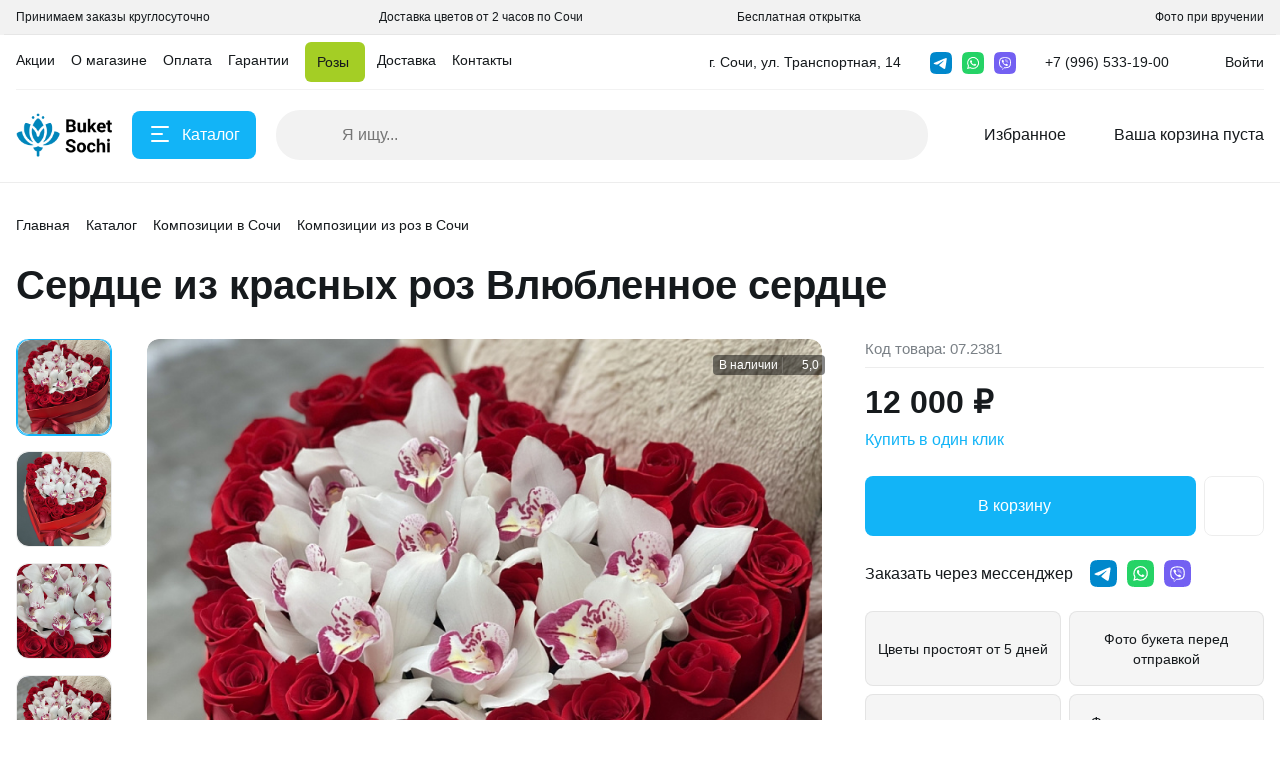

--- FILE ---
content_type: text/html; charset=UTF-8
request_url: https://buket-sochi.ru/include/ajax/layout.php
body_size: 278
content:
<ul class="menu-list-0 reset-ul-list" id="top_fixed_menu_wPow3m">
        <li data-depth="1" data-max-depth="1" >
        <a href="/actions/">
            <span >Акции</span>
        </a>
        
            </li>
        <li data-depth="1" data-max-depth="1" >
        <a href="/company/">
            <span >О магазине</span>
        </a>
        
            </li>
        <li data-depth="1" data-max-depth="1" >
        <a href="/payments/">
            <span >Оплата</span>
        </a>
        
            </li>
        <li data-depth="1" data-max-depth="1" >
        <a href="/guarantees/">
            <span >Гарантии</span>
        </a>
        
            </li>
        <li data-depth="1" data-max-depth="1" >
        <a href="/catalog/rozy/">
            <span >Розы</span>
        </a>
        
            </li>
        <li data-depth="1" data-max-depth="1" >
        <a href="/delivery/">
            <span >Доставка</span>
        </a>
        
            </li>
        <li data-depth="1" data-max-depth="1" >
        <a href="/contacts/">
            <span >Контакты</span>
        </a>
        
            </li>
        
    
</ul>

<script>
    BX.ready(function() {
        new window.Alpha.Menu({
            containerId: "top_fixed_menu_wPow3m"
        });
    });
</script>



--- FILE ---
content_type: text/html; charset=UTF-8
request_url: https://buket-sochi.ru/include/ajax/layout.php
body_size: 305
content:
<ul class="menu-list-0 reset-ul-list" id="top_menu_Q5sqKT">
        <li data-depth="1" data-max-depth="1" >
        <a href="/actions/">
            <span class="font-body-small">Акции</span>
                    </a>
        
            </li>
        <li data-depth="1" data-max-depth="1" >
        <a href="/company/">
            <span class="font-body-small">О магазине</span>
                    </a>
        
            </li>
        <li data-depth="1" data-max-depth="1" >
        <a href="/payments/">
            <span class="font-body-small">Оплата</span>
                    </a>
        
            </li>
        <li data-depth="1" data-max-depth="1" >
        <a href="/guarantees/">
            <span class="font-body-small">Гарантии</span>
                    </a>
        
            </li>
        <li data-depth="1" data-max-depth="1" class="menu_top_red">
        <a href="/catalog/rozy/">
            <span class="font-body-small">Розы</span>
                    </a>
        
            </li>
        <li data-depth="1" data-max-depth="1" >
        <a href="/delivery/">
            <span class="font-body-small">Доставка</span>
                    </a>
        
            </li>
        <li data-depth="1" data-max-depth="1" >
        <a href="/contacts/">
            <span class="font-body-small">Контакты</span>
                    </a>
        
            </li>
        
    
</ul>

<script>
    BX.ready(function() {
        new window.Alpha.Menu({
            containerId: "top_menu_Q5sqKT"
        });
    });
</script>



--- FILE ---
content_type: text/html; charset=UTF-8
request_url: https://buket-sochi.ru/include/ajax/layout.php
body_size: 1986
content:
    <a href="/auth/" data-toggle="modal" data-target="#authModal" class="sign-in-link font-body-small">
        <i class="icon icon-user-16"></i>
        <span>Войти</span>
    </a>

    <div class="modal fade" id="authModal" tabindex="-1" aria-hidden="true">
        <div class="modal-dialog">
            <div class="modal-content">
                <a href="javascript:void(0);" class="close" data-dismiss="modal" aria-label="Close">
                    <i class="icon icon-close-big"></i>
                </a>
                <div class="scrollbar-inner">
                                            <ul class="nav nav-tabs" id="myTab" role="tablist">
                            <li class="nav-item" role="presentation">
                                <a class="nav-link active" id="login-tab" data-toggle="tab" href="#login" role="tab" aria-controls="login"
                                   aria-selected="true">Вход</a>
                            </li>

                                                            <li class="nav-item" role="presentation">
                                    <a class="nav-link" id="registration-tab" data-toggle="tab" href="#registration" role="tab" aria-controls="registration"
                                       aria-selected="false">Регистрация</a>
                                </li>
                            
                        </ul>
                        <div class="tab-content">
                            <div class="tab-pane active" id="login" role="tabpanel" aria-labelledby="login-tab">

                                
    <form id="bx_system_auth_formiIjGFB" name="system_auth_form6zOYVN" method="post" target="_top" action="/auth/?login=yes">
        
        
        
            <input type="hidden" name="AUTH_FORM" value="Y" />
            <input type="hidden" name="TYPE" value="AUTH" />
            <input type="hidden" name="USER_REMEMBER" value="Y" />
            <input type="hidden" name="Login" value="Y" />

                        <div class="custom-input-wrap">
                <div class="custom-input">
                    <input type="text" required="required" value="" name="USER_LOGIN" maxlength="50">
                    <label>Логин</label>
                </div>
                
            </div>
            

            <div class="custom-input-wrap">
                <div class="custom-input">
                    <input type="password" required="required" name="USER_PASSWORD" maxlength="255" autocomplete="off">
                    <label>Пароль</label>
                </div>
            </div>


            
            <button class="btn btn-primary btn-large">Войти</button>
            <a href="/auth/?forgot_password=yes&amp;backurl=%2Finclude%2Fajax%2Flayout.php" class="link font-large-button">Забыли пароль?</a>

            
        </form>

        <script>
        BX.ready(function(){

            new window.Alpha.SignForm({
                siteId: 's1',
                formId: 'bx_system_auth_formiIjGFB',
                ajaxPath: '/local/templates/alpha_FX/components/bitrix/system.auth.form/popup/ajax.php?login=yes',
                templateName: 'popup',
                signedParamsString: '[base64].de9f669769293be6b278332016d438dbe268b89c44070211f96c5f7f26007781'
            });

        });
    </script>



                            </div>

                            
                                <div class="tab-pane" id="registration" role="tabpanel" aria-labelledby="registration-tab">

                                    <form method="post" action="/include/ajax/layout.php?register=yes" name="bform" enctype="multipart/form-data" id="bx_system_reg_formOwuTUH">
    

                    <input type="hidden" name="AUTH_FORM" value="Y" />
            <input type="hidden" name="TYPE" value="REGISTRATION" />

            <div class="custom-input-wrap">
                <div class="custom-input">
                    <input type="text" id="regform-field-name" name="USER_NAME" maxlength="50" value="" />
                    <label for="regform-field-name">Имя:</label>
                </div>
            </div>

            <div class="custom-input-wrap">
                <div class="custom-input">
                    <input type="text" id="regform-field-last-name" name="USER_LAST_NAME" maxlength="50" value="" />
                    <label for="regform-field-last-name">Фамилия:</label>
                </div>
            </div>

                        <div class="custom-input-wrap">
                <div class="custom-input">
                    <input type="text" id="regform-field-login" name="USER_LOGIN" maxlength="50" value="" />
                    <label for="regform-field-login">Логин (мин. 3 символа):</label>
                </div>
            </div>
                        
            
                        <div class="custom-input-wrap">
                <div class="custom-input">
                    <input type="text" id="regform-field-email"  name="USER_EMAIL" maxlength="255" value="" />
                    <label for="regform-field-email">E-Mail:</label>
                </div>
            </div>
            
            <div class="custom-input-wrap">
                <div class="custom-input">
                    <input type="password" name="USER_PASSWORD" maxlength="50" />
                    <label>Пароль:</label>
                </div>
                            </div>

            <div class="custom-input-wrap">
                <div class="custom-input">
                    <input type="password" name="USER_CONFIRM_PASSWORD" maxlength="50" />
                    <label>Подтверждение пароля:</label>
                </div>
            </div>

            
            <button type="submit" class="btn btn-primary btn-large" value="y" name="Register">Регистрация</button>

            
        
</form>

<script>
        BX.ready(function(){

            new window.Alpha.SignForm({
                siteId: 's1',
                formId: 'bx_system_reg_formOwuTUH',
                ajaxPath: '/local/templates/alpha_FX/components/nextype/alpha.system.auth.registration/popup/ajax.php?register=yes',
                templateName: 'popup',
                signedParamsString: '[base64].dd1d837bead54add6c496fe52effbee678c98481dcb9b6b6d98a190fbd12a5f5'
            });

        });
    </script>

                                </div>
                                                    </div>
                                    </div>
            </div>
        </div>
    </div>
                


--- FILE ---
content_type: text/html; charset=UTF-8
request_url: https://buket-sochi.ru/include/ajax/layout.php
body_size: 1823
content:

<div class="modal-container hidden" id="bx_1645100226_2381_container_form">
    <div class="modal-content-container">
        <a href="javascript:void(0);" class="close" data-dismiss="modal" aria-label="Close">
            <i class="icon icon-close-big"></i>
        </a>
        <div class="scrollbar-inner">
            <div class="content-wrapper">
                <div class="rating-modal">
                    <div class="h2 reviews-title">Оставить отзыв</div>
                    <div class="reviews-send-text">
                        Мы ожидаем от вас честный и корректный отзыв. Поэтому не публикуем отзывы не по теме, отзывы с нецензурными выражениями и оскорблениями, а также с сылками на другие сайты.                    </div>

                    <form action="" method="post">
                        

                            <div class="review-count-label font-title">Общая оценка*</div>
                            <div class="rating custom-radio-star-select" data-entity="vote-stars">
                                <div class="custom-radio-star"><i data-entity="star" data-value="1" class="icon icon-star-32 empty"></i></div><div class="custom-radio-star"><i data-entity="star" data-value="2" class="icon icon-star-32 empty"></i></div><div class="custom-radio-star"><i data-entity="star" data-value="3" class="icon icon-star-32 empty"></i></div><div class="custom-radio-star"><i data-entity="star" data-value="4" class="icon icon-star-32 empty"></i></div><div class="custom-radio-star"><i data-entity="star" data-value="5" class="icon icon-star-32 empty"></i></div>                                <input type="hidden" data-entity="vote-stars-input" name="VOTE" value="0" />
                             </div>
                            <div class="row mb-4">
                                <div class="col">
                                    <div class="custom-input d-flex">
                                        <input type="text" value="" name="USER_NAME" id="review-field-user-name">
                                        <label for="review-field-user-name">Имя*</label>
                                    </div>
                                    
                                </div>
                                <div class="col">
                                    <div class="custom-input d-flex">
                                        <input type="text" value="" name="USER_EMAIL" id="review-field-user-email">
                                        <label for="review-field-user-email">E-mail*</label>
                                    </div>
                                                                    </div>
                            </div>
                            <div class="custom-input textarea">
                                <textarea name="ADVANTAGES" id="review-field-advantages" rows="4"></textarea>
                                <label for="review-field-advantages">Достоинства*</label>
                            </div>
                            
                            <div class="custom-input textarea">
                                <textarea name="DISADVANTAGES" id="review-field-disadvantages" rows="4"></textarea>
                                <label for="review-field-disadvantages">Недостатки*</label>
                            </div>
                            
                            <div class="custom-input textarea">
                                <textarea name="COMMENT" id="review-field-comment" rows="4"></textarea>
                                <label for="review-field-comment">Комментарий*</label>
                            </div>
                            
                                <div class="custom-input-wrap captcha mb-4">
                                    <div class="custom-input">
                                        <input name="captcha_code" value="08c4ea2bb9b05d0d712d491787eed5f5" type="hidden" />
                                        <input name="captcha_word" type="text" id="review-field-captcha">
                                        <label for="review-field-captcha">Введите код с картинки</label>
                                        <img src="/bitrix/tools/captcha.php?captcha_code=08c4ea2bb9b05d0d712d491787eed5f5">

                                    </div>
                                </div>

                            <div class="buttons">
                                <a href="javascript:void(0)" class="back mobile"><i class="icon icon-arrow-left"></i>Назад</a>
                                <button class="btn btn-primary btn-large">Отправить отзыв</button>
                            </div>
                                            </form>
                </div>
            </div>
        </div>
    </div>
    <div class="close-area"></div>
</div>

<div class="modal-container hidden" id="bx_1645100226_2381_container_list">
    <div class="modal-content-container">
        <a href="javascript:void(0);" class="close" data-dismiss="modal" aria-label="Close">
            <i class="icon icon-close-big"></i>
        </a>
        <div class="scrollbar-inner">
            <div class="content-wrapper">
                <div class="rating-modal">
                    <div class="rating-circle-block">
                                            <div class="circle h3 empty">
                            0                        </div>
                        <div class="title-block">
                            <div class="rating-title font-title">Общий рейтинг</div>
                            <a href="javascript:void(0)" data-entity="button-show-form" class="chars-link dotted-link font-large-button"><span>Оставить отзыв</span><i class="icon icon-arrow-right-text-button"></i></a>
                        </div>
                    </div>
                    
                                        
                </div>
            </div>
        </div>
    </div>
    <div class="close-area"></div>
</div>
<script>
        BX.ready(function () {
            BX.loadScript('/local/templates/alpha_FX/components/nextype/alpha.product.reviews/main/script.js', function () {
                window.obProductReviews2381 = new window.Alpha.ProductReviews({'SITE_ID':'s1','TEMPLATE_NAME':'main','AJAX_URL':'/local/templates/alpha_FX/components/nextype/alpha.product.reviews/main/ajax.php','SIGNED_PARAMS':'[base64].b883f8c950e3d33f9edd4d99b11d34ec68c8f5b9609c2c1cf9ac3a0c887a8fe2','VISUAL':{'ID':'bx_1645100226_2381','CONTAINER_LIST_ID':'bx_1645100226_2381_container_list','CONTAINER_FORM_ID':'bx_1645100226_2381_container_form'},'MESSAGES':{'ALREADY_VOTED_TITLE':'Голосовать за отзыв','ALREADY_VOTED_MESSAGE':'Вы уже голосовали за этот отзыв'}});
            });
        });
</script>

--- FILE ---
content_type: text/html; charset=UTF-8
request_url: https://buket-sochi.ru/include/ajax/layout.php
body_size: 3887
content:
<div class="modal-container mobile mobile-sidebar-menu hidden">
    <div class="modal-content-container">
        <div class="scrollbar-inner">
                <div class="content-wrapper">
                    <div class="menu-catalog-modal">
                        
                            <div class="menu-container">
                                <ul class="menu-list-1 list reset-ul-list">
                                                <li class='has-sub'>
                <a href="/catalog/rozy/">Розы</a>
                                    <div class="has-sub"></div>
                    <div class="sub">
                        <ul class="menu-list-2 list reset-ul-list">
                                                            <li class='has-sub'>
                                    <a href="/catalog/rozy/po-vidu-roz/">По виду роз</a>
                                    
                                                                            <div class="has-sub"></div>
                                        <div class="sub">
                                            <ul class="menu-list-3 list reset-ul-list">
                                                                                                        <li>
                                                                <a href="/catalog/rozy/po-vidu-roz/gollandskie-rozy/">Голландские розы</a>
                                                        </li>
                                                                                                            <li>
                                                                <a href="/catalog/rozy/po-vidu-roz/klassicheskie-rozy/">Классические розы</a>
                                                        </li>
                                                                                                            <li>
                                                                <a href="/catalog/rozy/po-vidu-roz/kustovye-rozy/">Кустовые розы</a>
                                                        </li>
                                                                                                            <li>
                                                                <a href="/catalog/rozy/po-vidu-roz/pionovidnye-kustovye-rozy/">Пионовидные кустовые розы</a>
                                                        </li>
                                                                                                            <li>
                                                                <a href="/catalog/rozy/po-vidu-roz/pionovidnye-rozy/">Пионовидные розы</a>
                                                        </li>
                                                                                                            <li>
                                                                <a href="/catalog/rozy/po-vidu-roz/premium-rozy/">Премиум розы</a>
                                                        </li>
                                                                                                            <li>
                                                                <a href="/catalog/rozy/po-vidu-roz/rozy-keniya/">Розы Кения</a>
                                                        </li>
                                                                                                            <li>
                                                                <a href="/catalog/rozy/po-vidu-roz/rozy-ekvador/">Розы Эквадор</a>
                                                        </li>
                                                                                                            <li>
                                                                <a href="/catalog/rozy/po-vidu-roz/rossiyskie-rozy/">Российские розы</a>
                                                        </li>
                                                                                                    <li class="menu-back">
                                                    <a href="javascript:void(0)">
                                                        <i class="icon icon-arrow-light-right"></i>
                                                        <span>Назад</span>
                                                    </a>
                                                </li>
                                            </ul>
                                        </div>
                                                                        </li>
                                                                <li class='has-sub'>
                                    <a href="/catalog/rozy/po-vysote-roz/">По высоте роз</a>
                                    
                                                                            <div class="has-sub"></div>
                                        <div class="sub">
                                            <ul class="menu-list-3 list reset-ul-list">
                                                                                                        <li>
                                                                <a href="/catalog/rozy/po-vysote-roz/rozy-40-sm/">Розы 40 см</a>
                                                        </li>
                                                                                                            <li>
                                                                <a href="/catalog/rozy/po-vysote-roz/rozy-50-sm/">Розы 50 см</a>
                                                        </li>
                                                                                                            <li>
                                                                <a href="/catalog/rozy/po-vysote-roz/rozy-60-sm/">Розы 60 см</a>
                                                        </li>
                                                                                                            <li>
                                                                <a href="/catalog/rozy/po-vysote-roz/rozy-70-80-90sm/">Розы 70 / 80 / 90см</a>
                                                        </li>
                                                                                                    <li class="menu-back">
                                                    <a href="javascript:void(0)">
                                                        <i class="icon icon-arrow-light-right"></i>
                                                        <span>Назад</span>
                                                    </a>
                                                </li>
                                            </ul>
                                        </div>
                                                                        </li>
                                                                <li class='has-sub'>
                                    <a href="/catalog/rozy/po-kolichestvu-roz/">По количеству роз</a>
                                    
                                                                            <div class="has-sub"></div>
                                        <div class="sub">
                                            <ul class="menu-list-3 list reset-ul-list">
                                                                                                        <li>
                                                                <a href="/catalog/rozy/po-kolichestvu-roz/51-roza/">51 роза</a>
                                                        </li>
                                                                                                            <li>
                                                                <a href="/catalog/rozy/po-kolichestvu-roz/101-roza/">Букет из 101 розы</a>
                                                        </li>
                                                                                                            <li>
                                                                <a href="/catalog/rozy/po-kolichestvu-roz/buket-iz-35-roz/">Букет из 35 роз</a>
                                                        </li>
                                                                                                            <li>
                                                                <a href="/catalog/rozy/po-kolichestvu-roz/bukety-iz-25-roz/">Букеты из 25 роз</a>
                                                        </li>
                                                                                                    <li class="menu-back">
                                                    <a href="javascript:void(0)">
                                                        <i class="icon icon-arrow-light-right"></i>
                                                        <span>Назад</span>
                                                    </a>
                                                </li>
                                            </ul>
                                        </div>
                                                                        </li>
                                                                <li class='has-sub'>
                                    <a href="/catalog/rozy/tip-sborki-rozy/">По типу сборки</a>
                                    
                                                                            <div class="has-sub"></div>
                                        <div class="sub">
                                            <ul class="menu-list-3 list reset-ul-list">
                                                                                                        <li>
                                                                <a href="/catalog/rozy/tip-sborki-rozy/klassicheskiy-buket-roz/">Классический букет роз</a>
                                                        </li>
                                                                                                            <li>
                                                                <a href="/catalog/rozy/tip-sborki-rozy/rozy-v-korzine/">Розы в корзине</a>
                                                        </li>
                                                                                                            <li>
                                                                <a href="/catalog/rozy/tip-sborki-rozy/rozy-v-forme-serdtsa/">Розы в форме сердца</a>
                                                        </li>
                                                                                                            <li>
                                                                <a href="/catalog/rozy/tip-sborki-rozy/rozy-v-shlyapnoy-korobke/">Розы в шляпной коробке</a>
                                                        </li>
                                                                                                    <li class="menu-back">
                                                    <a href="javascript:void(0)">
                                                        <i class="icon icon-arrow-light-right"></i>
                                                        <span>Назад</span>
                                                    </a>
                                                </li>
                                            </ul>
                                        </div>
                                                                        </li>
                                                                <li class='has-sub'>
                                    <a href="/catalog/rozy/tsvetu-roz/">По цвету роз</a>
                                    
                                                                            <div class="has-sub"></div>
                                        <div class="sub">
                                            <ul class="menu-list-3 list reset-ul-list">
                                                                                                        <li>
                                                                <a href="/catalog/rozy/tsvetu-roz/bezhevye-rozy/">Бежевые розы</a>
                                                        </li>
                                                                                                            <li>
                                                                <a href="/catalog/rozy/tsvetu-roz/belye-rozy/">Белые розы</a>
                                                        </li>
                                                                                                            <li>
                                                                <a href="/catalog/rozy/tsvetu-roz/zheltye-rozy/">Желтые розы</a>
                                                        </li>
                                                                                                            <li>
                                                                <a href="/catalog/rozy/tsvetu-roz/krasnye-rozy/">Красные розы</a>
                                                        </li>
                                                                                                            <li>
                                                                <a href="/catalog/rozy/tsvetu-roz/kremovye-rozy/">Кремовые розы</a>
                                                        </li>
                                                                                                            <li>
                                                                <a href="/catalog/rozy/tsvetu-roz/malinovye-rozy/">Малиновые розы</a>
                                                        </li>
                                                                                                            <li>
                                                                <a href="/catalog/rozy/tsvetu-roz/oranzhevye-rozy/">Оранжевые розы</a>
                                                        </li>
                                                                                                            <li>
                                                                <a href="/catalog/rozy/tsvetu-roz/persikovye-rozy/">Персиковые розы</a>
                                                        </li>
                                                                                                            <li>
                                                                <a href="/catalog/rozy/tsvetu-roz/rozovye-rozy/">Розовые розы</a>
                                                        </li>
                                                                                                    <li class="menu-back">
                                                    <a href="javascript:void(0)">
                                                        <i class="icon icon-arrow-light-right"></i>
                                                        <span>Назад</span>
                                                    </a>
                                                </li>
                                            </ul>
                                        </div>
                                                                        </li>
                                                                <li class="menu-back">
                                    <a href="javascript:void(0)">
                                        <i class="icon icon-arrow-light-right"></i>
                                        <span>Назад</span>
                                    </a>
                                </li>
                        </ul>
                    </div>
                                </li>
                    <li class='has-sub'>
                <a href="/catalog/cvety/">Цветы</a>
                                    <div class="has-sub"></div>
                    <div class="sub">
                        <ul class="menu-list-2 list reset-ul-list">
                                                            <li>
                                    <a href="/catalog/cvety/alstromerii/">Альстромерии</a>
                                    
                                                                    </li>
                                                                <li>
                                    <a href="/catalog/cvety/amarillisy/">Амариллисы</a>
                                    
                                                                    </li>
                                                                <li>
                                    <a href="/catalog/cvety/gvozdika/">Гвоздика</a>
                                    
                                                                    </li>
                                                                <li>
                                    <a href="/catalog/cvety/gerbery/">Герберы</a>
                                    
                                                                    </li>
                                                                <li>
                                    <a href="/catalog/cvety/giperikum/">Гиперикум</a>
                                    
                                                                    </li>
                                                                <li>
                                    <a href="/catalog/cvety/gipsofila/">Гипсофила</a>
                                    
                                                                    </li>
                                                                <li>
                                    <a href="/catalog/cvety/gortenziya/">Гортензия</a>
                                    
                                                                    </li>
                                                                <li>
                                    <a href="/catalog/cvety/diantus/">Диантус</a>
                                    
                                                                    </li>
                                                                <li>
                                    <a href="/catalog/cvety/irisy/">Ирисы</a>
                                    
                                                                    </li>
                                                                <li>
                                    <a href="/catalog/cvety/liziantusy/">Лизиантусы</a>
                                    
                                                                    </li>
                                                                <li>
                                    <a href="/catalog/cvety/lilii/">Лилии</a>
                                    
                                                                    </li>
                                                                <li>
                                    <a href="/catalog/cvety/mattiola/">Маттиола</a>
                                    
                                                                    </li>
                                                                <li>
                                    <a href="/catalog/cvety/nobilis/">Нобилис</a>
                                    
                                                                    </li>
                                                                <li>
                                    <a href="/catalog/cvety/orhidei/">Орхидеи</a>
                                    
                                                                    </li>
                                                                <li>
                                    <a href="/catalog/cvety/piony_2/">Пионы</a>
                                    
                                                                    </li>
                                                                <li>
                                    <a href="/catalog/cvety/podsolnukhi/">Подсолнухи</a>
                                    
                                                                    </li>
                                                                <li>
                                    <a href="/catalog/cvety/ranunkulyusy/">Ранункулюсы</a>
                                    
                                                                    </li>
                                                                <li>
                                    <a href="/catalog/cvety/romashki/">Ромашки</a>
                                    
                                                                    </li>
                                                                <li>
                                    <a href="/catalog/cvety/tyulpany/">Тюльпаны</a>
                                    
                                                                    </li>
                                                                <li>
                                    <a href="/catalog/cvety/hrizantemy/">Хризантемы</a>
                                    
                                                                    </li>
                                                                <li>
                                    <a href="/catalog/cvety/evkalipt/">Эвкалипт</a>
                                    
                                                                    </li>
                                                                <li>
                                    <a href="/catalog/cvety/eustoma/">Эустома</a>
                                    
                                                                    </li>
                                                                <li class="menu-back">
                                    <a href="javascript:void(0)">
                                        <i class="icon icon-arrow-light-right"></i>
                                        <span>Назад</span>
                                    </a>
                                </li>
                        </ul>
                    </div>
                                </li>
                    <li class='has-sub'>
                <a href="/catalog/bukety/">Букеты</a>
                                    <div class="has-sub"></div>
                    <div class="sub">
                        <ul class="menu-list-2 list reset-ul-list">
                                                            <li>
                                    <a href="/catalog/bukety/Bukety-Rozy/">Букеты из роз</a>
                                    
                                                                    </li>
                                                                <li>
                                    <a href="/catalog/bukety/Bukety-Hrizantemy/">Букеты из хризантем</a>
                                    
                                                                    </li>
                                                                <li>
                                    <a href="/catalog/bukety/Bukety-Gerbery/">Букеты из гербер</a>
                                    
                                                                    </li>
                                                                <li>
                                    <a href="/catalog/bukety/Bukety-Irisy/">Букеты из ирисов</a>
                                    
                                                                    </li>
                                                                <li>
                                    <a href="/catalog/bukety/Bukety-Orhidei/">Букеты из орхидей</a>
                                    
                                                                    </li>
                                                                <li>
                                    <a href="/catalog/bukety/Bukety-Romashki/">Букеты из ромашек</a>
                                    
                                                                    </li>
                                                                <li>
                                    <a href="/catalog/bukety/Bukety-Tjulpany/">Букеты из тюльпанов</a>
                                    
                                                                    </li>
                                                                <li>
                                    <a href="/catalog/bukety/Bukety-Jeustoma/">Букеты из эустом</a>
                                    
                                                                    </li>
                                                                <li class="menu-back">
                                    <a href="javascript:void(0)">
                                        <i class="icon icon-arrow-light-right"></i>
                                        <span>Назад</span>
                                    </a>
                                </li>
                        </ul>
                    </div>
                                </li>
                    <li class='has-sub'>
                <a href="/catalog/Kompozicii/">Композиции</a>
                                    <div class="has-sub"></div>
                    <div class="sub">
                        <ul class="menu-list-2 list reset-ul-list">
                                                            <li>
                                    <a href="/catalog/Kompozicii/Kompozicii-Interernye/">Интерьерные</a>
                                    
                                                                    </li>
                                                                <li>
                                    <a href="/catalog/Kompozicii/Kompozicii-Klassicheskij/">Классический</a>
                                    
                                                                    </li>
                                                                <li>
                                    <a href="/catalog/Kompozicii/Kompozicii-Rozy/">Композиции из роз</a>
                                    
                                                                    </li>
                                                                <li>
                                    <a href="/catalog/Kompozicii/Kompozicii-Tjulpany/">Композиции из тюльпанов</a>
                                    
                                                                    </li>
                                                                <li>
                                    <a href="/catalog/Kompozicii/Kompozicii-Jekzoticheskij/">Экзотический</a>
                                    
                                                                    </li>
                                                                <li class="menu-back">
                                    <a href="javascript:void(0)">
                                        <i class="icon icon-arrow-light-right"></i>
                                        <span>Назад</span>
                                    </a>
                                </li>
                        </ul>
                    </div>
                                </li>
                    <li class='has-sub'>
                <a href="/catalog/tsvety-v-korobke/">Цветы в коробке</a>
                                    <div class="has-sub"></div>
                    <div class="sub">
                        <ul class="menu-list-2 list reset-ul-list">
                                                            <li>
                                    <a href="/catalog/tsvety-v-korobke/gvozdiki-v-korobke/">Гвоздики в коробке</a>
                                    
                                                                    </li>
                                                                <li>
                                    <a href="/catalog/tsvety-v-korobke/gortenzii-v-korobke/">Гортензии в коробке</a>
                                    
                                                                    </li>
                                                                <li>
                                    <a href="/catalog/tsvety-v-korobke/korobki-serdtse-s-tsvetami/">Коробки сердце с цветами</a>
                                    
                                                                    </li>
                                                                <li>
                                    <a href="/catalog/tsvety-v-korobke/macarons-v-korobke/">Макарони в коробке (macarons) </a>
                                    
                                                                    </li>
                                                                <li>
                                    <a href="/catalog/tsvety-v-korobke/orkhidei-v-korobke/">Орхидеи в коробке</a>
                                    
                                                                    </li>
                                                                <li>
                                    <a href="/catalog/tsvety-v-korobke/piony-v-korobke/">Пионы в коробке</a>
                                    
                                                                    </li>
                                                                <li>
                                    <a href="/catalog/tsvety-v-korobke/rozy-v-korobke/">Розы в коробке</a>
                                    
                                                                    </li>
                                                                <li>
                                    <a href="/catalog/tsvety-v-korobke/tyulpany-v-korobke/">Тюльпаны в коробке</a>
                                    
                                                                    </li>
                                                                <li>
                                    <a href="/catalog/tsvety-v-korobke/khrizantemy-v-korobke/">Хризантемы в коробке</a>
                                    
                                                                    </li>
                                                                <li class="menu-back">
                                    <a href="javascript:void(0)">
                                        <i class="icon icon-arrow-light-right"></i>
                                        <span>Назад</span>
                                    </a>
                                </li>
                        </ul>
                    </div>
                                </li>
                    <li class='has-sub'>
                <a href="/catalog/tsvety-v-korzine/">Цветы в корзине</a>
                                    <div class="has-sub"></div>
                    <div class="sub">
                        <ul class="menu-list-2 list reset-ul-list">
                                                            <li>
                                    <a href="/catalog/tsvety-v-korzine/irisy-v-korzine/">Ирисы в корзине</a>
                                    
                                                                    </li>
                                                                <li>
                                    <a href="/catalog/tsvety-v-korzine/korzina-pionovidnykh-roz/">Корзина пионовидных роз</a>
                                    
                                                                    </li>
                                                                <li>
                                    <a href="/catalog/tsvety-v-korzine/korzina-s-tyulpanami/">Корзина с тюльпанами</a>
                                    
                                                                    </li>
                                                                <li>
                                    <a href="/catalog/tsvety-v-korzine/korziny-s-gvozdikami/">Корзины с гвоздиками</a>
                                    
                                                                    </li>
                                                                <li>
                                    <a href="/catalog/tsvety-v-korzine/korziny-s-rozami/">Корзины с розами</a>
                                    
                                                                    </li>
                                                                <li>
                                    <a href="/catalog/tsvety-v-korzine/kustovye-rozy-v-korzine/">Кустовые розы в корзине</a>
                                    
                                                                    </li>
                                                                <li>
                                    <a href="/catalog/tsvety-v-korzine/orkhidei-v-korzine/">Орхидеи в корзине</a>
                                    
                                                                    </li>
                                                                <li>
                                    <a href="/catalog/tsvety-v-korzine/piony-v-korzine_2/">Пионы в корзине</a>
                                    
                                                                    </li>
                                                                <li>
                                    <a href="/catalog/tsvety-v-korzine/podarochnye-korziny/">Подарочные корзины</a>
                                    
                                                                    </li>
                                                                <li>
                                    <a href="/catalog/tsvety-v-korzine/tyulpany-v-korzinakh/">Тюльпаны в корзинах</a>
                                    
                                                                    </li>
                                                                <li>
                                    <a href="/catalog/tsvety-v-korzine/khrizantemy-v-korzine/">Хризантемы в корзине</a>
                                    
                                                                    </li>
                                                                <li class="menu-back">
                                    <a href="javascript:void(0)">
                                        <i class="icon icon-arrow-light-right"></i>
                                        <span>Назад</span>
                                    </a>
                                </li>
                        </ul>
                    </div>
                                </li>
                    <li class='has-sub'>
                <a href="/catalog/Podarki/">Подарки</a>
                                    <div class="has-sub"></div>
                    <div class="sub">
                        <ul class="menu-list-2 list reset-ul-list">
                                                            <li>
                                    <a href="/catalog/Podarki/vozdushnye-shary/">Воздушные шары</a>
                                    
                                                                    </li>
                                                                <li>
                                    <a href="/catalog/Podarki/Podarki-Igrushki/">Игрушки</a>
                                    
                                                                    </li>
                                                                <li>
                                    <a href="/catalog/Podarki/Podarki-Otkrytki/">Открытки</a>
                                    
                                                                    </li>
                                                                <li>
                                    <a href="/catalog/Podarki/Podarki-Konfety/">Сладости</a>
                                    
                                                                    </li>
                                                                <li>
                                    <a href="/catalog/Podarki/fruktovye-korziny/">Фруктовые корзины</a>
                                    
                                                                    </li>
                                                                <li class="menu-back">
                                    <a href="javascript:void(0)">
                                        <i class="icon icon-arrow-light-right"></i>
                                        <span>Назад</span>
                                    </a>
                                </li>
                        </ul>
                    </div>
                                </li>
                    <li class='has-sub'>
                <a href="/catalog/Komu/">Кому</a>
                                    <div class="has-sub"></div>
                    <div class="sub">
                        <ul class="menu-list-2 list reset-ul-list">
                                                            <li>
                                    <a href="/catalog/Komu/Komu-Babushke/">Цветы бабушке</a>
                                    
                                                                    </li>
                                                                <li>
                                    <a href="/catalog/Komu/Komu-Drugu/">Цветы другу</a>
                                    
                                                                    </li>
                                                                <li>
                                    <a href="/catalog/Komu/Komu-Druzjam/">Цветы друзьям</a>
                                    
                                                                    </li>
                                                                <li>
                                    <a href="/catalog/Komu/Komu-Zhene/">Цветы жене</a>
                                    
                                                                    </li>
                                                                <li>
                                    <a href="/catalog/Komu/Komu-Zhenshhine/">Цветы женщине</a>
                                    
                                                                    </li>
                                                                <li>
                                    <a href="/catalog/Komu/Komu-Kollege/">Цветы коллеге</a>
                                    
                                                                    </li>
                                                                <li>
                                    <a href="/catalog/Komu/Komu-Ljubimoj/">Цветы любимой</a>
                                    
                                                                    </li>
                                                                <li>
                                    <a href="/catalog/Komu/Komu-Mame/">Цветы маме</a>
                                    
                                                                    </li>
                                                                <li>
                                    <a href="/catalog/Komu/Komu-Muzhchine/">Цветы мужчине</a>
                                    
                                                                    </li>
                                                                <li>
                                    <a href="/catalog/Komu/Komu-Pape/">Цветы папе</a>
                                    
                                                                    </li>
                                                                <li>
                                    <a href="/catalog/Komu/Komu-Podruge/">Цветы подруге</a>
                                    
                                                                    </li>
                                                                <li>
                                    <a href="/catalog/Komu/Komu-Rebenku/">Цветы ребёнку</a>
                                    
                                                                    </li>
                                                                <li>
                                    <a href="/catalog/Komu/Komu-Rukovoditelju/">Цветы руководителю</a>
                                    
                                                                    </li>
                                                                <li>
                                    <a href="/catalog/Komu/Komu-Sestre/">Цветы сестре</a>
                                    
                                                                    </li>
                                                                <li>
                                    <a href="/catalog/Komu/Komu-Uchitelju/">Цветы учителю</a>
                                    
                                                                    </li>
                                                                <li class="menu-back">
                                    <a href="javascript:void(0)">
                                        <i class="icon icon-arrow-light-right"></i>
                                        <span>Назад</span>
                                    </a>
                                </li>
                        </ul>
                    </div>
                                </li>
                    <li>
                <a href="/catalog/nedorogie-bukety-do-3000/">Недорогие букеты до 3000</a>
                            </li>
                    <li class='has-sub'>
                <a href="/catalog/piony/">Пионы</a>
                                    <div class="has-sub"></div>
                    <div class="sub">
                        <ul class="menu-list-2 list reset-ul-list">
                                                            <li>
                                    <a href="/catalog/piony/101-pion/">101 пион</a>
                                    
                                                                    </li>
                                                                <li>
                                    <a href="/catalog/piony/belye-piony/">Белые пионы</a>
                                    
                                                                    </li>
                                                                <li>
                                    <a href="/catalog/piony/korallovye-piony/">Коралловые пионы</a>
                                    
                                                                    </li>
                                                                <li>
                                    <a href="/catalog/piony/piony-v-korzine/">Пионы в корзине</a>
                                    
                                                                    </li>
                                                                <li>
                                    <a href="/catalog/piony/piony-sara-bernar/">Пионы Сара Бернар</a>
                                    
                                                                    </li>
                                                                <li>
                                    <a href="/catalog/piony/rozovye-piony/">Розовые пионы</a>
                                    
                                                                    </li>
                                                                <li class="menu-back">
                                    <a href="javascript:void(0)">
                                        <i class="icon icon-arrow-light-right"></i>
                                        <span>Назад</span>
                                    </a>
                                </li>
                        </ul>
                    </div>
                                </li>
                    <li class='has-sub'>
                <a href="/catalog/Povod/">Повод</a>
                                    <div class="has-sub"></div>
                    <div class="sub">
                        <ul class="menu-list-2 list reset-ul-list">
                                                            <li>
                                    <a href="/catalog/Povod/Povod-Den-Materi/">Цветы на День Матери</a>
                                    
                                                                    </li>
                                                                <li>
                                    <a href="/catalog/Povod/Povod-1-sentjabrja/">1 сентября</a>
                                    
                                                                    </li>
                                                                <li>
                                    <a href="/catalog/Povod/Povod-9-maja/">9 мая</a>
                                    
                                                                    </li>
                                                                <li>
                                    <a href="/catalog/Povod/Povod-Biznes/">Бизнес</a>
                                    
                                                                    </li>
                                                                <li>
                                    <a href="/catalog/Povod/Povod-Blagodarju/">Благодарю</a>
                                    
                                                                    </li>
                                                                <li>
                                    <a href="/catalog/Povod/Povod-Bolnica/">Больница</a>
                                    
                                                                    </li>
                                                                <li>
                                    <a href="/catalog/Povod/Povod-23-Fevralja/">Букет на 23 Февраля</a>
                                    
                                                                    </li>
                                                                <li>
                                    <a href="/catalog/Povod/Povod-Svidanie/">Букет на свидание</a>
                                    
                                                                    </li>
                                                                <li>
                                    <a href="/catalog/Povod/Povod-Torzhestvo/">Букет на торжество</a>
                                    
                                                                    </li>
                                                                <li>
                                    <a href="/catalog/Povod/Povod-Jubilej/">Букет на юбилей</a>
                                    
                                                                    </li>
                                                                <li>
                                    <a href="/catalog/Povod/Povod-Vypusknoj/">Выпускной</a>
                                    
                                                                    </li>
                                                                <li>
                                    <a href="/catalog/Povod/Povod-Den-otca/">День отца</a>
                                    
                                                                    </li>
                                                                <li>
                                    <a href="/catalog/Povod/Povod-Den-Svjatogo-Valentina/">День Святого Валентина</a>
                                    
                                                                    </li>
                                                                <li>
                                    <a href="/catalog/Povod/Povod-Den-uchitelja/">День учителя</a>
                                    
                                                                    </li>
                                                                <li>
                                    <a href="/catalog/Povod/Povod-Izvinjajus/">Извиняюсь</a>
                                    
                                                                    </li>
                                                                <li>
                                    <a href="/catalog/Povod/Povod-Ljublju/">Люблю</a>
                                    
                                                                    </li>
                                                                <li>
                                    <a href="/catalog/Povod/Povod-Novosele/">Новоселье</a>
                                    
                                                                    </li>
                                                                <li>
                                    <a href="/catalog/Povod/Povod-Pozdravljaju/">Поздравляю</a>
                                    
                                                                    </li>
                                                                <li>
                                    <a href="/catalog/Povod/Povod-Priznanie/">Признание</a>
                                    
                                                                    </li>
                                                                <li>
                                    <a href="/catalog/Povod/Povod-Rozhdestvo-i-Novyj-god/">Рождество и Новый год</a>
                                    
                                                                    </li>
                                                                <li>
                                    <a href="/catalog/Povod/Povod-Skuchaju/">Цветы &quot;Скучаю&quot;</a>
                                    
                                                                    </li>
                                                                <li>
                                    <a href="/catalog/Povod/Povod-8-Marta/">Цветы на 8 марта</a>
                                    
                                                                    </li>
                                                                <li>
                                    <a href="/catalog/Povod/Povod-Pasha/">Цветы на пасху</a>
                                    
                                                                    </li>
                                                                <li class="menu-back">
                                    <a href="javascript:void(0)">
                                        <i class="icon icon-arrow-light-right"></i>
                                        <span>Назад</span>
                                    </a>
                                </li>
                        </ul>
                    </div>
                                </li>
                    <li class='has-sub'>
                <a href="/catalog/Sobytie/">Событие</a>
                                    <div class="has-sub"></div>
                    <div class="sub">
                        <ul class="menu-list-2 list reset-ul-list">
                                                            <li>
                                    <a href="/catalog/Sobytie/Sobytie-Imeniny/">Именины</a>
                                    
                                                                    </li>
                                                                <li>
                                    <a href="/catalog/Sobytie/Sobytie-S-dnem-rozhdenija/">С днем рождения</a>
                                    
                                                                    </li>
                                                                <li>
                                    <a href="/catalog/Sobytie/Sobytie-S-novorozhdennym/">С новорожденным</a>
                                    
                                                                    </li>
                                                                <li>
                                    <a href="/catalog/Sobytie/Sobytie-Svadba/">Свадьба</a>
                                    
                                                                    </li>
                                                                <li class="menu-back">
                                    <a href="javascript:void(0)">
                                        <i class="icon icon-arrow-light-right"></i>
                                        <span>Назад</span>
                                    </a>
                                </li>
                        </ul>
                    </div>
                                </li>
                    <li class='info-page menu_top_red'>
                <a href="/catalog/rozy/"><span>Розы</span></a>
                            </li>
                    <li class='info-page'>
                <a href="/actions/"><span>Акции</span></a>
                            </li>
                    <li class='info-page'>
                <a href="/company/"><span>О магазине</span></a>
                            </li>
                    <li class='info-page'>
                <a href="/payments/"><span>Оплата</span></a>
                            </li>
                    <li class='info-page'>
                <a href="/guarantees/"><span>Гарантии</span></a>
                            </li>
                    <li class='info-page'>
                <a href="/delivery/"><span>Доставка</span></a>
                            </li>
                    <li class='info-page'>
                <a href="/contacts/"><span>Контакты</span></a>
                            </li>
        

    <li class="has-sub info-page">
        <a href="tel:79965331900">
            <span>+7 (996) 533-19-00</span>
        </a>
        <div class="sub">
            <ul class="menu-list-2 list reset-ul-list">
                                <li>
                    <a href="tel:79965331900"><span>+7 (996) 533-19-00</span></a>
                </li>
                                <li>
                    <a href="tel:79965331900"><span>+7 (996) 533-19-00</span></a>
                </li>
                                <li class="menu-back">
                    <a href="javascript:void(0)">
                        <i class="icon icon-arrow-light-right"></i>
                        <span>Назад</span>
                    </a>
                </li>
            </ul>
        </div>
    </li>

                                    
                                </ul>
                            </div>
                        </div>
                    </div>
        </div>

        <div class="bottom-menu">
            
            <a href="/auth/" class="item"><i class="icon icon-btn-profile"></i></a>    <a href="/catalog/search.php?q=" class="item" data-entity="button-search-modal"><i class="icon icon-btn-search"></i></a>
    <a href="javascript:void(0);" class="item close-menu"><i class="icon icon-close-big-white"></i></a>
<a href="/wishlist/" class="item"><i class="icon icon-btn-favorites"></i></a>
<a href="/basket/" class="item"><i class="icon icon-btn-cart"></i></a>            
        </div>
    </div>
    <div class="close-area"></div>
</div>


<a href="javascript:void(0);" class="menu-mobile-bottom-button"><i class="icon icon-menu"></i><span>Каталог</span></a>

--- FILE ---
content_type: text/html; charset=UTF-8
request_url: https://buket-sochi.ru/include/ajax/layout.php
body_size: 2472
content:
<div class="fx_detail_buttons_icon">
    <div class="fx_detail_buttons_icon_text">Заказать через мессенджер </div>
    <a href="https://telegram.me/Eleonorrrrr" title="telegram"><svg id="Icons_telegram" xmlns="http://www.w3.org/2000/svg" xmlns:xlink="http://www.w3.org/1999/xlink" viewBox="0 0 215 215"><defs><style>.cls-1-telegram{fill:#0088cc;}.cls-2-telegram{fill:#fff;fill-rule:evenodd;}</style></defs><g id="Telegram"><path id="Background" class="cls-1-telegram" d="M554,103.2c0-48.65,0-73,15.11-88.09S608.55,0,657.2,0h8.6c48.65,0,73,0,88.09,15.11S769,54.55,769,103.2v8.6c0,48.65,0,73-15.11,88.09S714.45,215,665.8,215h-8.6c-48.65,0-73,0-88.09-15.11S554,160.45,554,111.8Z" transform="translate(-554)"></path><path id="Telegram-2" data-name="Telegram" class="cls-2-telegram" d="M598.29,105q51.57-22.47,68.78-29.63c32.76-13.63,39.56-16,44-16.07a7.7,7.7,0,0,1,4.57,1.37,5,5,0,0,1,1.68,3.19,21,21,0,0,1,.2,4.65c-1.78,18.65-9.46,63.91-13.37,84.79-1.65,8.84-4.9,11.81-8.06,12.1-6.85.63-12.05-4.53-18.68-8.88-10.38-6.8-16.25-11-26.32-17.68-11.65-7.67-4.1-11.89,2.54-18.78,1.74-1.81,31.91-29.26,32.5-31.75a2.41,2.41,0,0,0-.55-2.08,2.68,2.68,0,0,0-2.44-.24q-1.56.36-49.75,32.88-7.07,4.86-12.79,4.73c-4.22-.09-12.32-2.38-18.34-4.34-7.38-2.4-13.25-3.67-12.74-7.75Q589.91,108.31,598.29,105Z" transform="translate(-554)"></path></g></svg></a>
    <a href="https://api.whatsapp.com/send?phone=79965331900" title="whatsapp"><svg id="Icons_whatsapp" xmlns="http://www.w3.org/2000/svg" viewBox="0 0 215 215"><defs><style>.cls-whatsapp-1{fill:#25d366;}.cls-whatsapp-2,.cls-whatsapp-3{fill:#fff;}.cls-whatsapp-3{fill-rule:evenodd;}</style></defs><g id="WhatsApp"><path id="Background" class="cls-whatsapp-1" d="M831,103.2c0-48.65,0-73,15.11-88.09S885.55,0,934.2,0h8.6c48.65,0,73,0,88.09,15.11S1046,54.55,1046,103.2v8.6c0,48.65,0,73-15.11,88.09S991.45,215,942.8,215h-8.6c-48.65,0-73,0-88.09-15.11S831,160.45,831,111.8Z" transform="translate(-831)"></path><g id="WhatsApp-2" data-name="WhatsApp"><path id="WhatsApp-3" data-name="WhatsApp" class="cls-whatsapp-2" d="M880.57,166.37l8.3-30.32a58.51,58.51,0,1,1,50.7,29.3h0a58.38,58.38,0,0,1-27.95-7.12ZM913,147.64l1.78,1.05a48.5,48.5,0,0,0,24.75,6.78h0a48.62,48.62,0,1,0-41.2-22.79l1.16,1.84-4.91,17.95Z" transform="translate(-831)"></path><path id="WhatsApp-4" data-name="WhatsApp" class="cls-whatsapp-3" d="M969,120.76c-.36-.61-1.34-1-2.8-1.71s-8.65-4.27-10-4.75-2.31-.74-3.29.73-3.77,4.75-4.63,5.73-1.7,1.1-3.16.37a40.29,40.29,0,0,1-11.76-7.26,44.05,44.05,0,0,1-8.13-10.13c-.85-1.46-.09-2.25.64-3s1.46-1.71,2.19-2.56a10,10,0,0,0,1.46-2.44,2.67,2.67,0,0,0-.12-2.56c-.36-.73-3.29-7.93-4.5-10.86s-2.4-2.46-3.29-2.51-1.83,0-2.81,0A5.38,5.38,0,0,0,915,81.61a16.41,16.41,0,0,0-5.12,12.2c0,7.19,5.24,14.14,6,15.12s10.31,15.74,25,22.07a81.77,81.77,0,0,0,8.34,3.08,19.86,19.86,0,0,0,9.2.58c2.81-.42,8.65-3.53,9.87-7S969.41,121.37,969,120.76Z" transform="translate(-831)"></path></g></g></svg></a>
    <a href="viber://add?number=79965331900/" title="viber"><svg id="Icons_viber" xmlns="http://www.w3.org/2000/svg" viewBox="0 0 215 215"><defs><style>.cls-viber-1{fill:#7360f2;}.cls-viber-2{fill:#fff;}</style></defs><g id="Viber"><path id="Background" class="cls-viber-1" d="M0,380.2c0-48.65,0-73,15.11-88.09S54.55,277,103.2,277h8.6c48.65,0,73,0,88.09,15.11S215,331.55,215,380.2v8.6c0,48.65,0,73-15.11,88.09S160.45,492,111.8,492h-8.6c-48.65,0-73,0-88.09-15.11S0,437.45,0,388.8Z" transform="translate(0 -277)"></path><g id="Viber-2" data-name="Viber"><path class="cls-viber-2" d="M152.45,339.36c-3-2.8-15.3-11.7-42.61-11.82,0,0-32.21-1.94-47.91,12.46-8.74,8.74-11.81,21.53-12.14,37.39S49.05,423,77.7,431h0l0,12.3s-.19,5,3.09,6c4,1.23,6.29-2.55,10.08-6.63,2.08-2.24,5-5.53,7.11-8,19.59,1.65,34.66-2.12,36.37-2.68,4-1.28,26.34-4.15,30-33.86C168.1,367.47,162.52,348.09,152.45,339.36Zm3.32,56.54c-3.07,24.81-21.23,26.37-24.58,27.44A101.66,101.66,0,0,1,99.89,426s-12.4,15-16.27,18.85a2.07,2.07,0,0,1-1.79.73c-.67-.16-.85-.95-.85-2.1,0-1.65.11-20.44.11-20.44h0c-24.23-6.73-22.82-32-22.54-45.27s2.76-24.09,10.15-31.39c13.28-12,40.64-10.23,40.64-10.23,23.1.1,34.17,7.06,36.74,9.39,8.52,7.29,12.86,24.76,9.69,50.34Z" transform="translate(0 -277)"></path><path id="Viber-3" data-name="Viber" class="cls-viber-2" d="M121.08,378.24a1.54,1.54,0,0,1-1.54-1.47c-.26-5.25-2.73-7.81-7.77-8.08a1.54,1.54,0,0,1,.16-3.08c6.66.35,10.36,4.15,10.7,11a1.55,1.55,0,0,1-1.47,1.62Z" transform="translate(0 -277)"></path><path id="Viber-4" data-name="Viber" class="cls-viber-2" d="M129,380.9h0a1.56,1.56,0,0,1-1.52-1.58,17.81,17.81,0,0,0-4.61-13.07c-3.21-3.51-7.61-5.42-13.45-5.85a1.54,1.54,0,0,1,.22-3.08c6.58.48,11.79,2.78,15.51,6.84a21.1,21.1,0,0,1,5.42,15.23A1.54,1.54,0,0,1,129,380.9Z" transform="translate(0 -277)"></path><path id="Viber-5" data-name="Viber" class="cls-viber-2" d="M137.12,384.07a1.53,1.53,0,0,1-1.54-1.53c-.07-9.32-2.87-16.74-8.31-22.05a28.67,28.67,0,0,0-20.49-8.1,1.55,1.55,0,1,1,0-3.09h0c9,.07,16.58,3.09,22.62,9s9.17,14.06,9.25,24.23a1.55,1.55,0,0,1-1.54,1.56Z" transform="translate(0 -277)"></path><path id="Viber-6" data-name="Viber" class="cls-viber-2" d="M112.16,397.38a4.22,4.22,0,0,0,3.34-1.25l2.28-2.87a5,5,0,0,1,6.35-.88c2,1.11,3.84,2.32,5.66,3.61s5.26,4.22,5.27,4.22a4.35,4.35,0,0,1,.92,5.7.43.43,0,0,1,0,0,23.64,23.64,0,0,1-4.74,5.84l0,0a9.36,9.36,0,0,1-4.82,2.33,3.3,3.3,0,0,1-.7,0,6.46,6.46,0,0,1-2-.32l-.05-.07c-2.43-.69-6.49-2.4-13.24-6.13a79,79,0,0,1-11.13-7.35,56.84,56.84,0,0,1-5-4.44l-.17-.17-.17-.17h0l-.17-.16c-.06-.06-.11-.12-.17-.17a58.52,58.52,0,0,1-4.43-5,78.36,78.36,0,0,1-7.35-11.12c-3.73-6.76-5.45-10.81-6.13-13.24l-.08-.06a6.43,6.43,0,0,1-.31-2,3.35,3.35,0,0,1,0-.71,9.58,9.58,0,0,1,2.34-4.82l0,0a23.64,23.64,0,0,1,5.84-4.74h0a4.36,4.36,0,0,1,5.7.91s3,3.54,4.21,5.27a67.17,67.17,0,0,1,3.62,5.67,5,5,0,0,1-.88,6.35l-2.87,2.28A4.21,4.21,0,0,0,92,377.26S96.29,393.33,112.16,397.38Z" transform="translate(0 -277)"></path></g></g></svg></a>
</div>

<div class="fx_element_tizer">
    <div class="fx_element_tizer_item fx_element_tizer_item_r font-body-small">
        Цветы простоят от 5 дней
    </div>
    <div class="fx_element_tizer_item font-body-small">
        Фото букета перед отправкой
    </div>
    <div class="fx_element_tizer_item fx_element_tizer_item_r font-body-small">
        Доставка от 1 часа
    </div>
    <div class="fx_element_tizer_item font-body-small">
        Фирменная открытка в подарок
    </div>
</div>


--- FILE ---
content_type: text/html; charset=UTF-8
request_url: https://buket-sochi.ru/include/ajax/layout.php
body_size: 1149
content:
<div id="accordion-element">
            <div class="card">
            <div class="card-header d-flex align-items-center">
                <img src="/upload/uf/45d/0vheprf4bphc0e7jkxcwmeakpoa3k7lz.png" alt="Гарантия сервиса" class="mr-2">
                <span class="card-link collapsed" data-toggle="collapse" data-target="#collapse_0">
                    Гарантия сервиса                </span>
            </div>
            <div id="collapse_0" class="collapse" data-parent="#accordion-element">
                <div class="card-body font-body-small">
                    Оформляя заказ на нашем сайте мы <a class="tab_content__href" href="/guarantees/">гарантируем</a> превосходное качество цветов и сопутствующих товаров, своевременную доставку и безопасную оплату. Постоянные и довольные клиенты - наша основная цель.                </div>
            </div>
        </div>
            <div class="card">
            <div class="card-header d-flex align-items-center">
                <img src="/upload/uf/bdc/j1j34tc29t295pn7eyl3965l5n2zvl4n.png" alt="Бесплатная открытка" class="mr-2">
                <span class="card-link collapsed" data-toggle="collapse" data-target="#collapse_1">
                    Бесплатная открытка                </span>
            </div>
            <div id="collapse_1" class="collapse" data-parent="#accordion-element">
                <div class="card-body font-body-small">
                    В нашем <a class="tab_content__href" href="/catalog/Podarki/Podarki-Otkrytki/">каталоге</a>  имеется около 30 видов открыток для любого повода. Просто напишите текст послания и мы его распечатаем в открытке                </div>
            </div>
        </div>
            <div class="card">
            <div class="card-header d-flex align-items-center">
                <img src="/upload/uf/aed/5xy3gh3xvu4pq2d57nyeqdm8ivd33ts7.png" alt="Фотоотчет" class="mr-2">
                <span class="card-link collapsed" data-toggle="collapse" data-target="#collapse_2">
                    Фотоотчет                </span>
            </div>
            <div id="collapse_2" class="collapse" data-parent="#accordion-element">
                <div class="card-body font-body-small">
                    Мы бесплатно предоставляем фото получателя в момент доставки, а также фото букета до того как он будет отправлен.                </div>
            </div>
        </div>
    
    
    <div class="card">
        <div class="card-header d-flex align-items-center">
            <img src="/local/images/ico_delivery.png" alt="Доставка по Сочи" class="mr-2">
            <span class="card-link collapsed" data-toggle="collapse" data-target="#collapse_100">
                Бесплатная доставка по
                Сочи            </span>
        </div>
        <div id="collapse_100" class="collapse" data-parent="#accordion-element">
            <div class="card-body font-body-small">
                <div class="chars">
    <div class="props">
        <div class="char">
            <div class="char-name"><span>Сочи (центр)</span></div>
            <div class="char-value"><span>бесплатно</span></div>
        </div>
        <div class="char">
            <div class="char-name"><span>мкр. Бытха, мкр. Мамайка</span></div>
            <div class="char-value"><span>250 руб.</span></div>
        </div>
        <div class="char">
            <div class="char-name"><span>мкр. Хоста</span></div>
            <div class="char-value"><span>350 руб.</span></div>
        </div>
        <div class="char">
            <div class="char-name"><span>р-н Адлер</span></div>
            <div class="char-value"><span>400 руб.</span></div>
        </div>
        <div class="char">
            <div class="char-name"><span>мкр.Кудепста</span></div>
            <div class="char-value"><span>400 руб.</span></div>
        </div>
        <div class="char">
            <div class="char-name"><span>п.Дагомыс</span></div>
            <div class="char-value"><span>400 руб.</span></div>
        </div>
        <div class="char">
            <div class="char-name"><span>Олимпийский курорт</span></div>
            <div class="char-value"><span>550 руб.</span></div>
        </div>
        <div class="char">
            <div class="char-name"><span>Лоо*</span></div>
            <div class="char-value"><span>600 руб.</span></div>
        </div>
        <div class="char">
            <div class="char-name"><span>п.Красная поляна</span></div>
            <div class="char-value"><span>1500 руб.</span></div>
        </div>
        <div class="char">
            <div class="char-name"><span>Лазаревское</span></div>
            <div class="char-value"><span>1500 руб.</span></div>
        </div>

    </div>
</div>            </div>
        </div>
    </div>

</div>

--- FILE ---
content_type: text/html; charset=UTF-8
request_url: https://buket-sochi.ru/include/ajax/layout.php
body_size: 3437
content:
        <script>
        BX.ready(function () {
            BX.message({
                                    BTN_MESSAGE_BASKET_REDIRECT: 'Перейти в корзину',
                                    BASKET_URL: '/basket/',
                                    ADD_TO_BASKET_OK: 'Товар добавлен в корзину',
                                    TITLE_ERROR: 'Ошибка',
                                    TITLE_BASKET_PROPS: 'Свойства товара, добавляемые в корзину',
                                    TITLE_SUCCESSFUL: 'Товар добавлен в корзину',
                                    BASKET_UNKNOWN_ERROR: 'Неизвестная ошибка при добавлении товара в корзину',
                                    BTN_MESSAGE_SEND_PROPS: 'Выбрать',
                                    BTN_MESSAGE_CLOSE: 'Закрыть',
                                    BTN_MESSAGE_CLOSE_POPUP: 'Продолжить покупки',
                                    COMPARE_MESSAGE_TITLE: 'Добавить товар к сравнению',
                                    COMPARE_MESSAGE_OK: 'Товар добавлен в список сравнения',
                                    COMPARE_UNKNOWN_ERROR: 'При добавлении товара в список сравнения произошла ошибка',
                                    COMPARE_TITLE: 'Добавить товар к сравнению',
                                    PRICE_TOTAL_PREFIX: 'на сумму',
                                    RELATIVE_QUANTITY_MANY: 'В наличии',
                                    RELATIVE_QUANTITY_FEW: 'Осталось мало',
                                    BTN_MESSAGE_COMPARE_REDIRECT: 'Перейти в список сравнения',
                                    BTN_MESSAGE_LAZY_LOAD: 'Показать ещё',
                                    BTN_MESSAGE_LAZY_LOAD_WAITER: 'Загрузка',
                                    SITE_ID: 's1'
                            });
        });
        </script>
        
        <div class="simular-items">
            <div class="title font-title">Похожие товары</div>
            <div class="product-items items row items-col-6">
                                    <div class="item-wrap col" data-entity="item">
                        
        <div class="product-card item " id="bx_2375929970_1125_665fe304b5452085ffec7bf3315704e2">
		
<div class="product-image-block">
    
        <div class="image-slider">
        <a href="/catalog/s_pervogo_vzgliada/" class="product-card-link">
            <div data-role="lazyload-background" data-src="/upload/iblock/393/irooxpiy4y1mishgr44oz36aj292ujbc.jpg" class="product-image"><div class="swiper-lazy-preloader swiper-lazy-preloader-white"></div></div>        </a>
    </div>
            <div class="icon-block">
            <a href="javascript:void(0)" id="bx_2375929970_1125_665fe304b5452085ffec7bf3315704e2_wishlist"><i class="icon icon-favorites"></i></a>
        </div>
    
<div class="button-block" data-entity="buttons-block">
                        <div class="basket-actions" id="bx_2375929970_1125_665fe304b5452085ffec7bf3315704e2_basket_actions">
                    <a href="javascript:void(0)" rel="nofollow" id="bx_2375929970_1125_665fe304b5452085ffec7bf3315704e2_buy_link" class="btn btn-primary">В корзину</a>
                </div>
                        
    </div>
</div>
<div class="product-info">
    <div class="price-block" data-entity="price-block">
        <div class="price font-body bold" id="bx_2375929970_1125_665fe304b5452085ffec7bf3315704e2_price">
            25&nbsp;650 &#8381;        </div>
        <div class="old-price font-body-small"><span style="display: none;" id="bx_2375929970_1125_665fe304b5452085ffec7bf3315704e2_price_old">25&nbsp;650 &#8381;</span></div><div class="sale label action" style="display: none;"><span>0%</span></div>        
    </div>
<a href="/catalog/s_pervogo_vzgliada/" title="Корзина из белых и розовых 65 роз &quot;С первого взгляда&quot;" class="name font-title">Корзина из белых и розовых 65 роз &quot;С первого взгляда&quot;</a>
</div>

<script>
    BX.ready(function () {
        var interval = setInterval(function () {
            if (!!window.BX.Currency)
            {
                window.obbx_2375929970_1125_665fe304b5452085ffec7bf3315704e2 = new window.Alpha.CatalogItem({'PRODUCT_TYPE':'1','SHOW_QUANTITY':false,'DISPLAY_COMPARE':false,'VIEW_MODE':'CARD','IS_WISHLIST':'','USE_SUBSCRIBE':false,'PRODUCT':{'ID':'1125','NAME':'Корзина из белых и розовых 65 роз &quot;С первого взгляда&quot;','DETAIL_PAGE_URL':'/catalog/s_pervogo_vzgliada/','CAN_BUY':true,'CHECK_QUANTITY':true,'MAX_QUANTITY':'100','STEP_QUANTITY':'1','QUANTITY_FLOAT':true,'ITEM_PRICE_MODE':'S','ITEM_PRICES':[{'UNROUND_BASE_PRICE':'25650','UNROUND_PRICE':'25650','BASE_PRICE':'25650','PRICE':'25650','ID':'658','PRICE_TYPE_ID':'1','CURRENCY':'RUB','DISCOUNT':'0','PERCENT':'0','QUANTITY_FROM':'','QUANTITY_TO':'','QUANTITY_HASH':'ZERO-INF','MEASURE_RATIO_ID':'','PRINT_BASE_PRICE':'25&nbsp;650 &#8381;','RATIO_BASE_PRICE':'25650','PRINT_RATIO_BASE_PRICE':'25&nbsp;650 &#8381;','PRINT_PRICE':'25&nbsp;650 &#8381;','RATIO_PRICE':'25650','PRINT_RATIO_PRICE':'25&nbsp;650 &#8381;','PRINT_DISCOUNT':'0 &#8381;','RATIO_DISCOUNT':'0','PRINT_RATIO_DISCOUNT':'0 &#8381;','MIN_QUANTITY':'1'}],'ITEM_PRICE_SELECTED':'0','ITEM_QUANTITY_RANGES':{'ZERO-INF':{'HASH':'ZERO-INF','QUANTITY_FROM':'','QUANTITY_TO':'','SORT_FROM':'0','SORT_TO':'INF'}},'ITEM_QUANTITY_RANGE_SELECTED':'ZERO-INF','ITEM_MEASURE_RATIOS':{'745':{'ID':'745','RATIO':'1','IS_DEFAULT':'Y','PRODUCT_ID':'1125'}},'ITEM_MEASURE_RATIO_SELECTED':'745','PICTURE':'/upload/iblock/393/irooxpiy4y1mishgr44oz36aj292ujbc.jpg'},'BASKET':{'ADD_PROPS':false,'QUANTITY':'quantity','PROPS':'prop','EMPTY_PROPS':true,'BASKET_URL':'/basket/','ADD_URL_TEMPLATE':'?action=ADD2BASKET&id=#ID#','BUY_URL_TEMPLATE':'?action=BUY&id=#ID#','WISHLIST_PAGE_URL':'','WISHLIST_URL_TEMPLATE':'/include/ajax/wishlist.php?id=1125'},'VISUAL':{'ID':'bx_2375929970_1125_665fe304b5452085ffec7bf3315704e2','PRICE':'bx_2375929970_1125_665fe304b5452085ffec7bf3315704e2_price','PRICE_ID':'bx_2375929970_1125_665fe304b5452085ffec7bf3315704e2_price','PRICE_OLD_ID':'bx_2375929970_1125_665fe304b5452085ffec7bf3315704e2_price_old','PRICE_TOTAL_ID':'bx_2375929970_1125_665fe304b5452085ffec7bf3315704e2_price_total','QUANTITY_ID':'bx_2375929970_1125_665fe304b5452085ffec7bf3315704e2_quantity','QUANTITY_UP_ID':'bx_2375929970_1125_665fe304b5452085ffec7bf3315704e2_quant_up','QUANTITY_DOWN_ID':'bx_2375929970_1125_665fe304b5452085ffec7bf3315704e2_quant_down','BUY_ID':'bx_2375929970_1125_665fe304b5452085ffec7bf3315704e2_buy_link','BASKET_PROP_DIV':'bx_2375929970_1125_665fe304b5452085ffec7bf3315704e2_basket_prop','BASKET_ACTIONS_ID':'bx_2375929970_1125_665fe304b5452085ffec7bf3315704e2_basket_actions','COMPARE_LINK_ID':'bx_2375929970_1125_665fe304b5452085ffec7bf3315704e2_compare_link','SUBSCRIBE_ID':'bx_2375929970_1125_665fe304b5452085ffec7bf3315704e2_subscribe','PICT_SLIDER':'bx_2375929970_1125_665fe304b5452085ffec7bf3315704e2_pict_slider','WISHLIST_ID':'bx_2375929970_1125_665fe304b5452085ffec7bf3315704e2_wishlist'},'PRODUCT_DISPLAY_MODE':'Y','USE_ENHANCED_ECOMMERCE':'N','DATA_LAYER_NAME':''});
                clearTimeout(interval);
            }
        }, 1000);
    });
</script>

	</div>
	                    </div>
                                        <div class="item-wrap col" data-entity="item">
                        
        <div class="product-card item " id="bx_2375929970_2377_376c70268a2c9b56ef28ad585f3cd778">
		
<div class="product-image-block">
    
        <div class="image-slider">
        <a href="/catalog/serdtse-iz-roz-5/" class="product-card-link">
            <div data-role="lazyload-background" data-src="/upload/iblock/9a3/x2cpole8jwpbav5jnlnsqfs8xx4ygf5t.jpg" class="product-image"><div class="swiper-lazy-preloader swiper-lazy-preloader-white"></div></div>        </a>
    </div>
            <div class="icon-block">
            <a href="javascript:void(0)" id="bx_2375929970_2377_376c70268a2c9b56ef28ad585f3cd778_wishlist"><i class="icon icon-favorites"></i></a>
        </div>
    
<div class="button-block" data-entity="buttons-block">
                        <div class="basket-actions" id="bx_2375929970_2377_376c70268a2c9b56ef28ad585f3cd778_basket_actions">
                    <a href="javascript:void(0)" rel="nofollow" id="bx_2375929970_2377_376c70268a2c9b56ef28ad585f3cd778_buy_link" class="btn btn-primary">В корзину</a>
                </div>
                        
    </div>
</div>
<div class="product-info">
    <div class="price-block" data-entity="price-block">
        <div class="price font-body bold" id="bx_2375929970_2377_376c70268a2c9b56ef28ad585f3cd778_price">
            14&nbsp;400 &#8381;        </div>
        <div class="old-price font-body-small"><span style="display: none;" id="bx_2375929970_2377_376c70268a2c9b56ef28ad585f3cd778_price_old">14&nbsp;400 &#8381;</span></div><div class="sale label action" style="display: none;"><span>0%</span></div>        
    </div>
<a href="/catalog/serdtse-iz-roz-5/" title="Сердце из роз № 5" class="name font-title">Сердце из роз № 5</a>
</div>

<script>
    BX.ready(function () {
        var interval = setInterval(function () {
            if (!!window.BX.Currency)
            {
                window.obbx_2375929970_2377_376c70268a2c9b56ef28ad585f3cd778 = new window.Alpha.CatalogItem({'PRODUCT_TYPE':'1','SHOW_QUANTITY':false,'DISPLAY_COMPARE':false,'VIEW_MODE':'CARD','IS_WISHLIST':'','USE_SUBSCRIBE':false,'PRODUCT':{'ID':'2377','NAME':'Сердце из роз № 5','DETAIL_PAGE_URL':'/catalog/serdtse-iz-roz-5/','CAN_BUY':true,'CHECK_QUANTITY':true,'MAX_QUANTITY':'100','STEP_QUANTITY':'1','QUANTITY_FLOAT':true,'ITEM_PRICE_MODE':'S','ITEM_PRICES':[{'UNROUND_BASE_PRICE':'14400','UNROUND_PRICE':'14400','BASE_PRICE':'14400','PRICE':'14400','ID':'3158','PRICE_TYPE_ID':'1','CURRENCY':'RUB','DISCOUNT':'0','PERCENT':'0','QUANTITY_FROM':'','QUANTITY_TO':'','QUANTITY_HASH':'ZERO-INF','MEASURE_RATIO_ID':'','PRINT_BASE_PRICE':'14&nbsp;400 &#8381;','RATIO_BASE_PRICE':'14400','PRINT_RATIO_BASE_PRICE':'14&nbsp;400 &#8381;','PRINT_PRICE':'14&nbsp;400 &#8381;','RATIO_PRICE':'14400','PRINT_RATIO_PRICE':'14&nbsp;400 &#8381;','PRINT_DISCOUNT':'0 &#8381;','RATIO_DISCOUNT':'0','PRINT_RATIO_DISCOUNT':'0 &#8381;','MIN_QUANTITY':'1'}],'ITEM_PRICE_SELECTED':'0','ITEM_QUANTITY_RANGES':{'ZERO-INF':{'HASH':'ZERO-INF','QUANTITY_FROM':'','QUANTITY_TO':'','SORT_FROM':'0','SORT_TO':'INF'}},'ITEM_QUANTITY_RANGE_SELECTED':'ZERO-INF','ITEM_MEASURE_RATIOS':{'1615':{'ID':'1615','RATIO':'1','IS_DEFAULT':'Y','PRODUCT_ID':'2377'}},'ITEM_MEASURE_RATIO_SELECTED':'1615','PICTURE':'/upload/iblock/9a3/x2cpole8jwpbav5jnlnsqfs8xx4ygf5t.jpg'},'BASKET':{'ADD_PROPS':false,'QUANTITY':'quantity','PROPS':'prop','EMPTY_PROPS':true,'BASKET_URL':'/basket/','ADD_URL_TEMPLATE':'?action=ADD2BASKET&id=#ID#','BUY_URL_TEMPLATE':'?action=BUY&id=#ID#','WISHLIST_PAGE_URL':'','WISHLIST_URL_TEMPLATE':'/include/ajax/wishlist.php?id=2377'},'VISUAL':{'ID':'bx_2375929970_2377_376c70268a2c9b56ef28ad585f3cd778','PRICE':'bx_2375929970_2377_376c70268a2c9b56ef28ad585f3cd778_price','PRICE_ID':'bx_2375929970_2377_376c70268a2c9b56ef28ad585f3cd778_price','PRICE_OLD_ID':'bx_2375929970_2377_376c70268a2c9b56ef28ad585f3cd778_price_old','PRICE_TOTAL_ID':'bx_2375929970_2377_376c70268a2c9b56ef28ad585f3cd778_price_total','QUANTITY_ID':'bx_2375929970_2377_376c70268a2c9b56ef28ad585f3cd778_quantity','QUANTITY_UP_ID':'bx_2375929970_2377_376c70268a2c9b56ef28ad585f3cd778_quant_up','QUANTITY_DOWN_ID':'bx_2375929970_2377_376c70268a2c9b56ef28ad585f3cd778_quant_down','BUY_ID':'bx_2375929970_2377_376c70268a2c9b56ef28ad585f3cd778_buy_link','BASKET_PROP_DIV':'bx_2375929970_2377_376c70268a2c9b56ef28ad585f3cd778_basket_prop','BASKET_ACTIONS_ID':'bx_2375929970_2377_376c70268a2c9b56ef28ad585f3cd778_basket_actions','COMPARE_LINK_ID':'bx_2375929970_2377_376c70268a2c9b56ef28ad585f3cd778_compare_link','SUBSCRIBE_ID':'bx_2375929970_2377_376c70268a2c9b56ef28ad585f3cd778_subscribe','PICT_SLIDER':'bx_2375929970_2377_376c70268a2c9b56ef28ad585f3cd778_pict_slider','WISHLIST_ID':'bx_2375929970_2377_376c70268a2c9b56ef28ad585f3cd778_wishlist'},'PRODUCT_DISPLAY_MODE':'Y','USE_ENHANCED_ECOMMERCE':'N','DATA_LAYER_NAME':''});
                clearTimeout(interval);
            }
        }, 1000);
    });
</script>

	</div>
	                    </div>
                                        <div class="item-wrap col" data-entity="item">
                        
        <div class="product-card item " id="bx_2375929970_1129_20ca5242b5c4be624e79e7530efa6d48">
		
<div class="product-image-block">
    
        <div class="image-slider">
        <a href="/catalog/ot_vsei_dushi/" class="product-card-link">
            <div data-role="lazyload-background" data-src="/upload/iblock/0e3/dsgfh1hv3ygi9t5fragvtosl5apswqjf.jpg" class="product-image"><div class="swiper-lazy-preloader swiper-lazy-preloader-white"></div></div>        </a>
    </div>
            <div class="icon-block">
            <a href="javascript:void(0)" id="bx_2375929970_1129_20ca5242b5c4be624e79e7530efa6d48_wishlist"><i class="icon icon-favorites"></i></a>
        </div>
    
<div class="button-block" data-entity="buttons-block">
                        <div class="basket-actions" id="bx_2375929970_1129_20ca5242b5c4be624e79e7530efa6d48_basket_actions">
                    <a href="javascript:void(0)" rel="nofollow" id="bx_2375929970_1129_20ca5242b5c4be624e79e7530efa6d48_buy_link" class="btn btn-primary">В корзину</a>
                </div>
                        
    </div>
</div>
<div class="product-info">
    <div class="price-block" data-entity="price-block">
        <div class="price font-body bold" id="bx_2375929970_1129_20ca5242b5c4be624e79e7530efa6d48_price">
            10&nbsp;400 &#8381;        </div>
        <div class="old-price font-body-small"><span style="display: none;" id="bx_2375929970_1129_20ca5242b5c4be624e79e7530efa6d48_price_old">10&nbsp;400 &#8381;</span></div><div class="sale label action" style="display: none;"><span>0%</span></div>        
    </div>
<a href="/catalog/ot_vsei_dushi/" title="Корзина из кустовой и одноголовой розы, эустомы и зелени От всей души" class="name font-title">Корзина из кустовой и одноголовой розы, эустомы и зелени От всей души</a>
</div>

<script>
    BX.ready(function () {
        var interval = setInterval(function () {
            if (!!window.BX.Currency)
            {
                window.obbx_2375929970_1129_20ca5242b5c4be624e79e7530efa6d48 = new window.Alpha.CatalogItem({'PRODUCT_TYPE':'1','SHOW_QUANTITY':false,'DISPLAY_COMPARE':false,'VIEW_MODE':'CARD','IS_WISHLIST':'','USE_SUBSCRIBE':false,'PRODUCT':{'ID':'1129','NAME':'Корзина из кустовой и одноголовой розы, эустомы и зелени От всей души','DETAIL_PAGE_URL':'/catalog/ot_vsei_dushi/','CAN_BUY':true,'CHECK_QUANTITY':true,'MAX_QUANTITY':'100','STEP_QUANTITY':'1','QUANTITY_FLOAT':true,'ITEM_PRICE_MODE':'S','ITEM_PRICES':[{'UNROUND_BASE_PRICE':'10400','UNROUND_PRICE':'10400','BASE_PRICE':'10400','PRICE':'10400','ID':'662','PRICE_TYPE_ID':'1','CURRENCY':'RUB','DISCOUNT':'0','PERCENT':'0','QUANTITY_FROM':'','QUANTITY_TO':'','QUANTITY_HASH':'ZERO-INF','MEASURE_RATIO_ID':'','PRINT_BASE_PRICE':'10&nbsp;400 &#8381;','RATIO_BASE_PRICE':'10400','PRINT_RATIO_BASE_PRICE':'10&nbsp;400 &#8381;','PRINT_PRICE':'10&nbsp;400 &#8381;','RATIO_PRICE':'10400','PRINT_RATIO_PRICE':'10&nbsp;400 &#8381;','PRINT_DISCOUNT':'0 &#8381;','RATIO_DISCOUNT':'0','PRINT_RATIO_DISCOUNT':'0 &#8381;','MIN_QUANTITY':'1'}],'ITEM_PRICE_SELECTED':'0','ITEM_QUANTITY_RANGES':{'ZERO-INF':{'HASH':'ZERO-INF','QUANTITY_FROM':'','QUANTITY_TO':'','SORT_FROM':'0','SORT_TO':'INF'}},'ITEM_QUANTITY_RANGE_SELECTED':'ZERO-INF','ITEM_MEASURE_RATIOS':{'749':{'ID':'749','RATIO':'1','IS_DEFAULT':'Y','PRODUCT_ID':'1129'}},'ITEM_MEASURE_RATIO_SELECTED':'749','PICTURE':'/upload/iblock/0e3/dsgfh1hv3ygi9t5fragvtosl5apswqjf.jpg'},'BASKET':{'ADD_PROPS':false,'QUANTITY':'quantity','PROPS':'prop','EMPTY_PROPS':true,'BASKET_URL':'/basket/','ADD_URL_TEMPLATE':'?action=ADD2BASKET&id=#ID#','BUY_URL_TEMPLATE':'?action=BUY&id=#ID#','WISHLIST_PAGE_URL':'','WISHLIST_URL_TEMPLATE':'/include/ajax/wishlist.php?id=1129'},'VISUAL':{'ID':'bx_2375929970_1129_20ca5242b5c4be624e79e7530efa6d48','PRICE':'bx_2375929970_1129_20ca5242b5c4be624e79e7530efa6d48_price','PRICE_ID':'bx_2375929970_1129_20ca5242b5c4be624e79e7530efa6d48_price','PRICE_OLD_ID':'bx_2375929970_1129_20ca5242b5c4be624e79e7530efa6d48_price_old','PRICE_TOTAL_ID':'bx_2375929970_1129_20ca5242b5c4be624e79e7530efa6d48_price_total','QUANTITY_ID':'bx_2375929970_1129_20ca5242b5c4be624e79e7530efa6d48_quantity','QUANTITY_UP_ID':'bx_2375929970_1129_20ca5242b5c4be624e79e7530efa6d48_quant_up','QUANTITY_DOWN_ID':'bx_2375929970_1129_20ca5242b5c4be624e79e7530efa6d48_quant_down','BUY_ID':'bx_2375929970_1129_20ca5242b5c4be624e79e7530efa6d48_buy_link','BASKET_PROP_DIV':'bx_2375929970_1129_20ca5242b5c4be624e79e7530efa6d48_basket_prop','BASKET_ACTIONS_ID':'bx_2375929970_1129_20ca5242b5c4be624e79e7530efa6d48_basket_actions','COMPARE_LINK_ID':'bx_2375929970_1129_20ca5242b5c4be624e79e7530efa6d48_compare_link','SUBSCRIBE_ID':'bx_2375929970_1129_20ca5242b5c4be624e79e7530efa6d48_subscribe','PICT_SLIDER':'bx_2375929970_1129_20ca5242b5c4be624e79e7530efa6d48_pict_slider','WISHLIST_ID':'bx_2375929970_1129_20ca5242b5c4be624e79e7530efa6d48_wishlist'},'PRODUCT_DISPLAY_MODE':'Y','USE_ENHANCED_ECOMMERCE':'N','DATA_LAYER_NAME':''});
                clearTimeout(interval);
            }
        }, 1000);
    });
</script>

	</div>
	                    </div>
                                        <div class="item-wrap col" data-entity="item">
                        
        <div class="product-card item " id="bx_2375929970_1096_148daea508aea994118d19fdcd3d7d23">
		
<div class="product-image-block">
    
        <div class="image-slider">
        <a href="/catalog/korobochka-iz-kustovoy-rozy-lolita/" class="product-card-link">
            <div data-role="lazyload-background" data-src="/upload/iblock/319/rbmq32ra0auwzthwc3so2l0d5yn9mb6i.jpg" class="product-image"><div class="swiper-lazy-preloader swiper-lazy-preloader-white"></div></div>        </a>
    </div>
            <div class="icon-block">
            <a href="javascript:void(0)" id="bx_2375929970_1096_148daea508aea994118d19fdcd3d7d23_wishlist"><i class="icon icon-favorites"></i></a>
        </div>
    
<div class="button-block" data-entity="buttons-block">
                        <div class="basket-actions" id="bx_2375929970_1096_148daea508aea994118d19fdcd3d7d23_basket_actions">
                    <a href="javascript:void(0)" rel="nofollow" id="bx_2375929970_1096_148daea508aea994118d19fdcd3d7d23_buy_link" class="btn btn-primary">В корзину</a>
                </div>
                        
    </div>
</div>
<div class="product-info">
    <div class="price-block" data-entity="price-block">
        <div class="price font-body bold" id="bx_2375929970_1096_148daea508aea994118d19fdcd3d7d23_price">
            8&nbsp;300 &#8381;        </div>
        <div class="old-price font-body-small"><span style="display: none;" id="bx_2375929970_1096_148daea508aea994118d19fdcd3d7d23_price_old">8&nbsp;300 &#8381;</span></div><div class="sale label action" style="display: none;"><span>0%</span></div>        
    </div>
<a href="/catalog/korobochka-iz-kustovoy-rozy-lolita/" title="Коробочка из кустовой розы Лолита" class="name font-title">Коробочка из кустовой розы Лолита</a>
</div>

<script>
    BX.ready(function () {
        var interval = setInterval(function () {
            if (!!window.BX.Currency)
            {
                window.obbx_2375929970_1096_148daea508aea994118d19fdcd3d7d23 = new window.Alpha.CatalogItem({'PRODUCT_TYPE':'1','SHOW_QUANTITY':false,'DISPLAY_COMPARE':false,'VIEW_MODE':'CARD','IS_WISHLIST':'','USE_SUBSCRIBE':false,'PRODUCT':{'ID':'1096','NAME':'Коробочка из кустовой розы Лолита','DETAIL_PAGE_URL':'/catalog/korobochka-iz-kustovoy-rozy-lolita/','CAN_BUY':true,'CHECK_QUANTITY':true,'MAX_QUANTITY':'100','STEP_QUANTITY':'1','QUANTITY_FLOAT':true,'ITEM_PRICE_MODE':'S','ITEM_PRICES':[{'UNROUND_BASE_PRICE':'8300','UNROUND_PRICE':'8300','BASE_PRICE':'8300','PRICE':'8300','ID':'629','PRICE_TYPE_ID':'1','CURRENCY':'RUB','DISCOUNT':'0','PERCENT':'0','QUANTITY_FROM':'','QUANTITY_TO':'','QUANTITY_HASH':'ZERO-INF','MEASURE_RATIO_ID':'','PRINT_BASE_PRICE':'8&nbsp;300 &#8381;','RATIO_BASE_PRICE':'8300','PRINT_RATIO_BASE_PRICE':'8&nbsp;300 &#8381;','PRINT_PRICE':'8&nbsp;300 &#8381;','RATIO_PRICE':'8300','PRINT_RATIO_PRICE':'8&nbsp;300 &#8381;','PRINT_DISCOUNT':'0 &#8381;','RATIO_DISCOUNT':'0','PRINT_RATIO_DISCOUNT':'0 &#8381;','MIN_QUANTITY':'1'}],'ITEM_PRICE_SELECTED':'0','ITEM_QUANTITY_RANGES':{'ZERO-INF':{'HASH':'ZERO-INF','QUANTITY_FROM':'','QUANTITY_TO':'','SORT_FROM':'0','SORT_TO':'INF'}},'ITEM_QUANTITY_RANGE_SELECTED':'ZERO-INF','ITEM_MEASURE_RATIOS':{'716':{'ID':'716','RATIO':'1','IS_DEFAULT':'Y','PRODUCT_ID':'1096'}},'ITEM_MEASURE_RATIO_SELECTED':'716','PICTURE':'/upload/iblock/319/rbmq32ra0auwzthwc3so2l0d5yn9mb6i.jpg'},'BASKET':{'ADD_PROPS':false,'QUANTITY':'quantity','PROPS':'prop','EMPTY_PROPS':true,'BASKET_URL':'/basket/','ADD_URL_TEMPLATE':'?action=ADD2BASKET&id=#ID#','BUY_URL_TEMPLATE':'?action=BUY&id=#ID#','WISHLIST_PAGE_URL':'','WISHLIST_URL_TEMPLATE':'/include/ajax/wishlist.php?id=1096'},'VISUAL':{'ID':'bx_2375929970_1096_148daea508aea994118d19fdcd3d7d23','PRICE':'bx_2375929970_1096_148daea508aea994118d19fdcd3d7d23_price','PRICE_ID':'bx_2375929970_1096_148daea508aea994118d19fdcd3d7d23_price','PRICE_OLD_ID':'bx_2375929970_1096_148daea508aea994118d19fdcd3d7d23_price_old','PRICE_TOTAL_ID':'bx_2375929970_1096_148daea508aea994118d19fdcd3d7d23_price_total','QUANTITY_ID':'bx_2375929970_1096_148daea508aea994118d19fdcd3d7d23_quantity','QUANTITY_UP_ID':'bx_2375929970_1096_148daea508aea994118d19fdcd3d7d23_quant_up','QUANTITY_DOWN_ID':'bx_2375929970_1096_148daea508aea994118d19fdcd3d7d23_quant_down','BUY_ID':'bx_2375929970_1096_148daea508aea994118d19fdcd3d7d23_buy_link','BASKET_PROP_DIV':'bx_2375929970_1096_148daea508aea994118d19fdcd3d7d23_basket_prop','BASKET_ACTIONS_ID':'bx_2375929970_1096_148daea508aea994118d19fdcd3d7d23_basket_actions','COMPARE_LINK_ID':'bx_2375929970_1096_148daea508aea994118d19fdcd3d7d23_compare_link','SUBSCRIBE_ID':'bx_2375929970_1096_148daea508aea994118d19fdcd3d7d23_subscribe','PICT_SLIDER':'bx_2375929970_1096_148daea508aea994118d19fdcd3d7d23_pict_slider','WISHLIST_ID':'bx_2375929970_1096_148daea508aea994118d19fdcd3d7d23_wishlist'},'PRODUCT_DISPLAY_MODE':'Y','USE_ENHANCED_ECOMMERCE':'N','DATA_LAYER_NAME':''});
                clearTimeout(interval);
            }
        }, 1000);
    });
</script>

	</div>
	                    </div>
                                </div>
        </div>

		<script>
                    BX.ready(function () {
                        var interval = setInterval(function () {
                            if (!!window.BX.Currency)
                            {
                                window.BX.Currency.setCurrencies([{'CURRENCY':'RUB','FORMAT':{'FORMAT_STRING':'# &#8381;','DEC_POINT':'.','THOUSANDS_SEP':'&nbsp;','DECIMALS':0,'THOUSANDS_VARIANT':'B','HIDE_ZERO':'Y'}}]);
                                clearTimeout(interval);
                            }
                        }, 1000);
                        
                    });
		</script>
		

--- FILE ---
content_type: application/javascript; charset=utf-8
request_url: https://buket-sochi.ru/local/templates/alpha_FX/components/nextype/alpha.product.reviews/main/script.js
body_size: 2132
content:
(function(window){
	'use strict';

	if (window.Alpha.ProductReviews)
		return;

	window.Alpha.ProductReviews = function(arParams)
	{
            this.obContainerList = null;
            this.obReviewsList = null;
            this.obReviewsItems = null;
            this.obContainerForm = null;
            this.obForm = null;
            this.siteId = null;
            this.templateName = null;
            this.messages = {};
            
            this.ajaxUrl = arParams.AJAX_URL;
            this.siteId = arParams.SITE_ID;
            this.templateName = arParams.TEMPLATE_NAME;
            this.signedParamsString = arParams.SIGNED_PARAMS;
            
            if (!!arParams.VISUAL.CONTAINER_LIST_ID)
            {
                this.obContainerList = BX(arParams.VISUAL.CONTAINER_LIST_ID);
                
                if (this.obContainerList === undefined)
                    return;
                
                this.obReviewsList = this.obContainerList.querySelector('[data-entity="list"]');
                
                if (!!this.obReviewsList)
                    this.obReviewsItems = this.obReviewsList.querySelectorAll('[data-entity="item"]');
            }
            
            if (!!arParams.VISUAL.CONTAINER_FORM_ID)
            {
                this.obContainerForm = BX(arParams.VISUAL.CONTAINER_FORM_ID);
                
                if (!!this.obContainerForm)
                    this.obForm = this.obContainerForm.querySelector("form");
            }
            
            if (!!arParams.MESSAGES)
            {
                this.messages = arParams.MESSAGES;
            }
            
            
            BX.ready(BX.delegate(this.initList, this));
            BX.ready(BX.delegate(this.initForm, this));
        };
        
        window.Alpha.ProductReviews.prototype = {
            
            initList: function () {
               
                if (!!this.obReviewsItems)
                {
                    
                    if (this.obReviewsItems.length > 0)
                    {
                        for (var i = 0; i < this.obReviewsItems.length; i++)
                        {
                            var item = this.obReviewsItems[i];
                            if (!!item && item.getAttribute('data-entity-id'))
                            {

                                var btnLike = BX.findChild(item, {
                                    attribute: {'data-entity': "btn-like"}
                                }, true);
                                BX.bind(btnLike, 'click', BX.proxy(this.doLike, this));

                                var btnDislike = BX.findChild(item, {
                                    attribute: {'data-entity': "btn-dislike"}
                                }, true);
                                BX.bind(btnDislike, 'click', BX.proxy(this.doDislike, this));
                            }
                        }
                    }
                
                }
                
                var buttons = this.obContainerList.querySelectorAll('[data-entity="button-show-form"]');
                    if (buttons.length > 0)
                    {
                        for (var i = 0; i < buttons.length; i++)
                        {
                            BX.bind(buttons[i], 'click', BX.proxy(this.doOpenForm, this));
                        }
                    }
                
                
            },
            
            initForm: function () {
               
                if (!!this.obContainerForm)
                {
                    this.initVoteStars();
                    
                    BX.bind(this.obForm, 'submit', BX.proxy(function (event) {
                        
                        BX.PreventDefault(event);
                        
                        var data = {
                            action: 'save',
                            values: this.getAllFormData()
                        };
                        
                        this.sendRequest(data, this.obForm, BX.delegate(this.initVoteStars, this));
                        
                        return false;
                        
                    }, this));
                }
                
            },
            
            initVoteStars: function () {
                if (!!this.obContainerForm)
                {
                    var voteStars = this.obContainerForm.querySelectorAll('[data-entity="vote-stars"] [data-entity="star"]');
                    if (voteStars.length > 0)
                    {
                        for (var i = 0; i < voteStars.length; i++)
                        {
                            BX.bind(voteStars[i], 'click', BX.proxy(function () {
                                var target = BX.proxy_context,
                                    starsContainer = BX.findParent(target, {
                                        attribute: {'data-entity': "vote-stars"}
                                    }),
                                    input = BX.findChild(starsContainer, {
                                        attribute: {'data-entity': "vote-stars-input"}
                                    }, true),
                                    index = parseInt(target.getAttribute('data-value'));
                                    
                                    
                                for (var i = 0; i < voteStars.length; i++)
                                {
                                    BX.addClass(voteStars[i], 'empty');
                                    
                                    if (i <= index - 1)
                                        BX.removeClass(voteStars[i], 'empty');
                                }
                                
                                input.value = index;
                                    
                            }, this));
                        }
                    }
                }
            },
            
            doOpenList: function () {
                
                if (!!this.obContainerList)
                {
                    BX.removeClass(this.obContainerList, 'hidden');
                    $('body').trigger('modalOpen');
                    BX.addClass(document.body, 'modal-opened');
                }
                
                if (!!this.obContainerForm)
                {
                    BX.addClass(this.obContainerForm, 'hidden');
                }
            },
            
            doOpenForm: function () {
                
                if (!!this.obContainerList)
                {
                    BX.addClass(this.obContainerList, 'hidden');
                    $('body').trigger('modalOpen');
                    BX.addClass(document.body, 'modal-opened');
                }
                
                if (!!this.obContainerForm)
                {
                    BX.removeClass(this.obContainerForm, 'hidden');
                }
            },
            
            doLike: function (event) {
                var target = BX.proxy_context;
                this.doLikeDislike(target, 'like');
            },
            
            doDislike: function (event) {
                var target = BX.proxy_context;
                this.doLikeDislike(target, 'dislike');
            },
            
            doLikeDislike(target, action) {

                if (!target)
                    return;
                
                var item = BX.findParent(target, {
                    attribute: {'data-entity': "item"}
                });
                
                if (!item || !item.getAttribute('data-entity-id'))
                    return;
                
                if (item.getAttribute('data-has-liked') != "false")
                {
                    if (!!window.Alpha.Messages && typeof (window.Alpha.Messages) == 'function')
                    {
                        new window.Alpha.Messages({
                            type: 'error',
                            title: this.messages.ALREADY_VOTED_TITLE,
                            message: this.messages.ALREADY_VOTED_MESSAGE
                        });
                    }
                    
                    return;
                }
                
                var reviewId = item.getAttribute('data-entity-id'),
                    diffContainer =  BX.findChild(item, {attribute: {'data-entity': "diff-likes-dislikes"}}, true),
                    diffValue = parseInt(diffContainer.innerText);
                
                
                diffValue = (action == "dislike") ? diffValue - 1 : diffValue + 1;
                
                BX.removeClass(diffContainer, 'positive');
                BX.removeClass(diffContainer, 'negative');
                if (diffValue < 0)
                {
                    BX.adjust(diffContainer, {
                        text: "-" + Math.abs(diffValue)
                    });
                    BX.addClass(diffContainer, 'negative');
                }
                else if (diffValue > 0)
                {
                    BX.adjust(diffContainer, {
                        text: "+" + Math.abs(diffValue)
                    });
                    BX.addClass(diffContainer, 'positive');
                }
                else
                {
                    BX.adjust(diffContainer, {
                        text: diffValue
                    });
                }
                
                BX.addClass(target, 'voted');
                BX.adjust(item, {
                    attrs: {
                        'data-has-liked': 'true'
                    }
                });
                
                this.sendRequest({
                    action: action,
                    reviewId: reviewId
                });
                
            },
            
            setDisabledLikeDislike: function (itemId) {
                
                if (this.obReviewsItems.length > 0)
                {
                    for (var i = 0; i < this.obReviewsItems.length; i++)
                    {
                        var item = this.obReviewsItems[i];
                        if (!!item && item.getAttribute('data-entity-id') && item.getAttribute('data-entity-id') == itemId)
                        {
                            BX.adjust(item, {
                                attrs: {
                                    'data-has-liked': 'true'
                                }
                            });
                            
                            break;
                        }
                    }
                }
            },
            
            sendRequest: function (data, ajaxContainer, callback)
            {
                ajaxContainer = (ajaxContainer) || null;
                callback = (callback) || null;
                
                data.sessid = BX.bitrix_sessid();
                data.siteId = this.siteId;
                data.templateName = this.templateName;
                data.signedParamsString = this.signedParamsString;
                data.charset = BX.message('LANG_CHARSET');
                
                BX.ajax({
                    url: this.ajaxUrl,
                    method: 'POST',
                    dataType: 'html',
                    data: data,
                    timeout: 30,
                    emulateOnload: true,
                    onsuccess: function (result) {
                        if (!result)
                            return;
                        
                        if (!!ajaxContainer)
                        {
                            var ob = BX.processHTML(result);

                            ajaxContainer.innerHTML = ob.HTML;
                            BX.ajax.processScripts(ob.SCRIPT, true);
                            
                            if (typeof(callback) == 'function')
                                callback.call(this);
                        }

                    }
                });

            },
            
            getAllFormData: function ()
            {
                var form = BX(this.obForm),
                    prepared = BX.ajax.prepareForm(form),
                    i;

                for (i in prepared.data)
                {
                    if (prepared.data.hasOwnProperty(i) && i == '')
                    {
                        delete prepared.data[i];
                    }
                }

                return !!prepared && prepared.data ? prepared.data : {};
            },
            
        }
        
})(window);